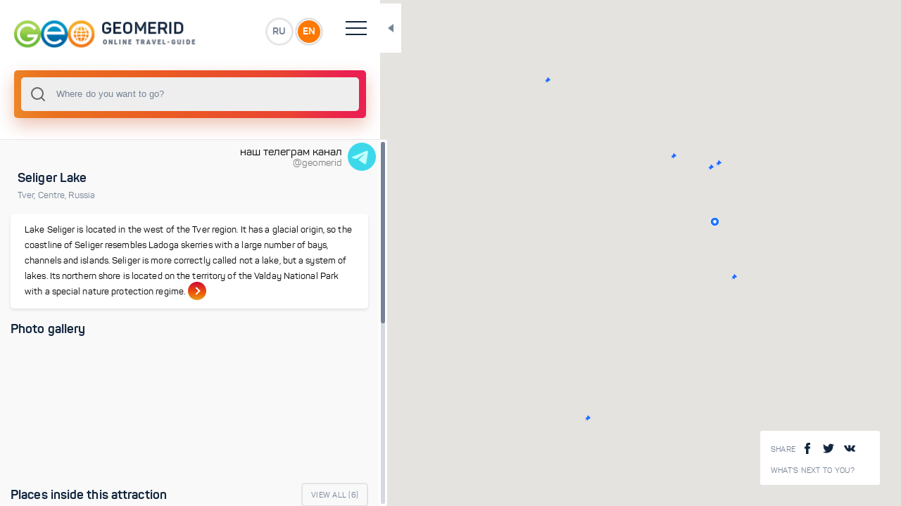

--- FILE ---
content_type: text/html; charset=utf-8
request_url: https://geomerid.com/en/place/seliger-lake-travel-attraction-727/
body_size: 5529
content:
<!doctype html>
<html data-n-head-ssr prefix="og: http://ogp.me/ns#" lang="en-us" data-n-head="%7B%22prefix%22:%7B%22ssr%22:%22og:%20http://ogp.me/ns#%22%7D,%22lang%22:%7B%22ssr%22:%22en-us%22%7D%7D">
  <head >
    <title>Seliger Lake - description, photo, map, tourist routes</title><meta data-n-head="ssr" charset="utf-8"><meta data-n-head="ssr" name="viewport" content="width=device-width, initial-scale=1, maximum-scale=1, user-scalable=0"><meta data-n-head="ssr" data-hid="description" name="description" content="Seliger Lake - Online guide GeoMerid - description of tourist locations, photo gallery, attractions and interesting places. Where is - Tver, Centre, Russia"><meta data-n-head="ssr" data-hid="og:title" property="og:title" content="Seliger Lake"><meta data-n-head="ssr" data-hid="og:description" property="og:description" content="Lake Seliger is located in the west of the Tver region. It has a glacial origin, so the coastline of Seliger resembles Ladoga skerries with a large number of bays, channels and islands.  Seliger is more correctly called not a lake, but a system of lakes. Its northern shore is located on the territory of the Valday National Park with a special nature protection regime."><meta data-n-head="ssr" data-hid="og:url" property="og:url" content="/en/place/seliger-lake-travel-attraction-727/"><meta data-n-head="ssr" data-hid="og:image" property="og:image" content="https://geomerid.com:90/UserFiles/Image/gallery/1280x960/39642_nilostolbenskaya_pustyn_seliger_geomerid_com_2.jpg"><meta data-n-head="ssr" data-hid="twitter:image:src" property="twitter:image:src" content="https://geomerid.com:90/UserFiles/Image/gallery/1280x960/39642_nilostolbenskaya_pustyn_seliger_geomerid_com_2.jpg"><meta data-n-head="ssr" data-hid="og:site_name" property="og:site_name" content="GEOMERID.COM"><meta data-n-head="ssr" name="twitter:card" content="summary"><meta data-n-head="ssr" name="twitter:site" content="/en/place/seliger-lake-travel-attraction-727/"><meta data-n-head="ssr" name="twitter:title" content="Seliger Lake"><meta data-n-head="ssr" name="twitter:description" content="Lake Seliger is located in the west of the Tver region. It has a glacial origin, so the coastline of Seliger resembles Ladoga skerries with a large number of bays, channels and islands.  Seliger is more correctly called not a lake, but a system of lakes. Its northern shore is located on the territory of the Valday National Park with a special nature protection regime."><meta data-n-head="ssr" name="twitter:creator" content="@geomerid"><meta data-n-head="ssr" name="twitter:image:src" content="https://geomerid.com:90/UserFiles/Image/gallery/1280x960/39642_nilostolbenskaya_pustyn_seliger_geomerid_com_2.jpg"><meta data-n-head="ssr" itemprop="name" content="Seliger Lake"><meta data-n-head="ssr" itemprop="description" content="Lake Seliger is located in the west of the Tver region. It has a glacial origin, so the coastline of Seliger resembles Ladoga skerries with a large number of bays, channels and islands.  Seliger is more correctly called not a lake, but a system of lakes. Its northern shore is located on the territory of the Valday National Park with a special nature protection regime."><meta data-n-head="ssr" itemprop="image" content="https://geomerid.com:90/UserFiles/Image/gallery/1280x960/39642_nilostolbenskaya_pustyn_seliger_geomerid_com_2.jpg"><link data-n-head="ssr" rel="icon" type="image/png" href="/favicon.png"><link data-n-head="ssr" href="https://mc.yandex.ru/metrika/watch.js" rel="preload" as="script"><script data-n-head="ssr" src="https://mc.yandex.ru/metrika/watch.js" async></script><link rel="preload" href="/_nuxt/56b2896.js" as="script"><link rel="preload" href="/_nuxt/69042d3.js" as="script"><link rel="preload" href="/_nuxt/app.69ebbee.css" as="style"><link rel="preload" href="/_nuxt/292be7b.js" as="script"><link rel="preload" href="/_nuxt/fonts/panton-bold-webfont.fdeaecf.woff2" as="font" type="font/woff2" crossorigin><link rel="preload" href="/_nuxt/fonts/panton-webfont.4a6b0fc.woff2" as="font" type="font/woff2" crossorigin><link rel="preload" href="/_nuxt/fonts/panton-webfont.a717f7b.woff" as="font" type="font/woff" crossorigin><link rel="preload" href="/_nuxt/fonts/panton-bold-webfont.1e1a1e7.woff" as="font" type="font/woff" crossorigin><link rel="preload" href="/_nuxt/fonts/panton-webfont.6ee5a12.ttf" as="font" type="font/ttf" crossorigin><link rel="preload" href="/_nuxt/fonts/panton-webfont.e542f3a.eot" as="font" type="font/eot" crossorigin><link rel="preload" href="/_nuxt/fonts/panton-bold-webfont.41f8eb7.eot" as="font" type="font/eot" crossorigin><link rel="preload" href="/_nuxt/fonts/panton-bold-webfont.87e3f3a.ttf" as="font" type="font/ttf" crossorigin><link rel="preload" href="/_nuxt/layouts/default.ce0bb48.css" as="style"><link rel="preload" href="/_nuxt/f93a68b.js" as="script"><link rel="preload" href="/_nuxt/pages/_lang/place/_slug/index.a38a69b.css" as="style"><link rel="preload" href="/_nuxt/dd51757.js" as="script"><link rel="preload" href="/_nuxt/0a72d08.js" as="script"><link rel="preload" href="/_nuxt/vendors/pages/_lang/index/pages/_lang/nearby/pages/_lang/place/_slug/index/pages/_lang/place/_slug/l/aa8acb35.85d5198.css" as="style"><link rel="preload" href="/_nuxt/37eba1f.js" as="script"><link rel="preload" href="/_nuxt/a3edeb0.js" as="script"><link rel="preload" href="/_nuxt/vendors/pages/_lang/index/pages/_lang/nearby/pages/_lang/place/_slug/index/pages/_lang/place/_slug/l/9c354482.fb35ef7.css" as="style"><link rel="preload" href="/_nuxt/9ff11a3.js" as="script"><link rel="stylesheet" href="/_nuxt/app.69ebbee.css"><link rel="stylesheet" href="/_nuxt/layouts/default.ce0bb48.css"><link rel="stylesheet" href="/_nuxt/pages/_lang/place/_slug/index.a38a69b.css"><link rel="stylesheet" href="/_nuxt/vendors/pages/_lang/index/pages/_lang/nearby/pages/_lang/place/_slug/index/pages/_lang/place/_slug/l/aa8acb35.85d5198.css"><link rel="stylesheet" href="/_nuxt/vendors/pages/_lang/index/pages/_lang/nearby/pages/_lang/place/_slug/index/pages/_lang/place/_slug/l/9c354482.fb35ef7.css">
  </head>
  <body >
    <div data-server-rendered="true" id="__nuxt"><div class="loading-page" data-v-607cab1f><div class="loaderWrapper" data-v-607cab1f><img src="/img/logo-1.svg" alt data-v-607cab1f> <img src="/img/spiner-2.svg" alt class="loader-placeholder" data-v-607cab1f></div></div><div id="__layout"><div class="1" data-v-e44b352a><vue-ins-progress-bar data-v-e44b352a></vue-ins-progress-bar> <div class="loading-page" data-v-607cab1f data-v-e44b352a><div class="loaderWrapper" data-v-607cab1f><img src="/img/logo-1.svg" alt data-v-607cab1f> <img src="/img/spiner-2.svg" alt class="loader-placeholder" data-v-607cab1f></div></div> <div class="main-wrapper" data-v-294154e2 data-v-e44b352a><div id="resizable" class="main-content-wrapper side-bar-none-transition" data-v-294154e2><header data-v-6759b194 data-v-294154e2><div class="top-header" data-v-6759b194><a href="/ru/" id="logo" data-v-6759b194><img src="/img/logo-image_ru.png" alt="" data-v-6759b194></a> <div class="language-wrap" data-v-6759b194><a href="" data-v-6759b194>RU</a> <a href="" data-v-6759b194>EN</a></div> <div class="hamburger" data-v-6759b194><span data-v-6759b194></span> <span data-v-6759b194></span> <span data-v-6759b194></span> <span data-v-6759b194></span></div> <div class="toggle-block" data-v-6759b194><nav data-v-6759b194><ul data-v-6759b194><li data-v-6759b194><a href="/en/" class="nuxt-link-active" data-v-6759b194>Main page</a></li> <li data-v-6759b194><a href="/en/about/" rel="nofollow" data-v-6759b194>About Project</a></li> <li data-v-6759b194><a href="/en/contacts/" data-v-6759b194>Contacts</a></li> <li data-v-6759b194><a href="/en/nearby/" data-v-6759b194>What's next to you?</a></li></ul></nav> <div class="social-wrapper" data-v-6759b194><span tabindex="0" data-link="#share-facebook"><img src="/img/facebook.svg" alt=""> <img src="/img/facebook3.svg" alt=""></span> <span tabindex="0" data-link="#share-twitter"><img src="/img/twitter-logo-silhouette.svg" alt=""> <img src="/img/twitter-logo-silhouette3.svg" alt=""></span> <span tabindex="0" data-link="#share-vk"><img src="/img/vk-social-network-logo.svg" alt=""> <img src="/img/vk-social-network-logo3.svg" alt=""></span></div></div></div></header> <div data-v-1da0f21c data-v-294154e2><div class="search-wrapper" data-v-1da0f21c><div class="input-wrapper" data-v-1da0f21c><div data-v-1da0f21c><div data-position="below" class="autocomplete" style="position:relative;"><input role="combobox" autocomplete="off" autocapitalize="off" autocorrect="off" spellcheck="false" aria-autocomplete="list" aria-haspopup="listbox" aria-owns="autocomplete-result-list-37923" aria-expanded="false" aria-activedescendant="" id="search" placeholder="Where do you want to go?" class="autocomplete-input"> <ul id="autocomplete-result-list-37923" role="listbox" class="autocomplete-result-list" style="position:absolute;z-index:1;width:100%;visibility:hidden;pointer-events:none;top:100%;"></ul></div></div> <div class="close" style="display:none;" data-v-1da0f21c>×</div> <div class="search-info-example" data-v-1da0f21c><div data-v-1da0f21c><p data-v-1da0f21c>Try entering your first search query now!</p> <div class="empty-lg-25 empty-xs-15" data-v-1da0f21c></div> <p data-v-1da0f21c>You can search by:</p> <ul data-v-1da0f21c><li data-v-1da0f21c>countries</li> <li data-v-1da0f21c>cities</li> <li data-v-1da0f21c>attractions</li> <li data-v-1da0f21c>routes</li> <li data-v-1da0f21c>themes</li></ul></div></div> <div class="search-info-error" data-v-1da0f21c><div class="title" data-v-1da0f21c>
        Sorry, nothing found:
      </div> <div class="empty-lg-25 empty-xs-15" data-v-1da0f21c></div> <p data-v-1da0f21c>Please try:</p> <ul data-v-1da0f21c><li data-v-1da0f21c>check if there are any errors in the request</li> <li data-v-1da0f21c>reformulate the query</li></ul></div></div></div> <div class="close-button" data-v-1da0f21c></div></div> <div class="content  custom-scroll-bar" data-v-294154e2><a href="https://t.me/geomerid" class="section-wrapper" data-v-ba3f467e data-v-294154e2><div class="section" data-v-ba3f467e><div data-v-ba3f467e>наш телеграм канал</div> <div id="brand" data-v-ba3f467e>@geomerid</div></div> <img src="/img/icons8-telegram-48.png" data-v-ba3f467e></a> <div data-v-294154e2><div class="space" style="height: 40px;" data-v-294154e2></div> <div class="section-wrapper" data-v-294154e2><div class="section" data-v-7ad50e89 data-v-294154e2><!----> <div class="block-title type2 text-left" data-v-7ad50e89><div class="title" data-v-7ad50e89><h1 class="title" data-v-7ad50e89>Seliger Lake</h1></div> <div class="desc" data-v-7ad50e89><a href="/en/place/tver-attraction/" class="loader" data-v-7ad50e89>Tver<span data-v-7ad50e89>, </span></a><a href="/en/place/central-region-of-russia-travel-attractions/" class="loader" data-v-7ad50e89>Centre<span data-v-7ad50e89>, </span></a><a href="/en/place/russia/" class="loader" data-v-7ad50e89>Russia<!----></a></div></div> <div class="space-s" data-v-7ad50e89></div> <a href="/en/place/seliger-lake-travel-attraction-727/overview/" class="loader shortcode-type3" data-v-7ad50e89><p data-v-7ad50e89>Lake Seliger is located in the west of the Tver region. It has a glacial origin, so the coastline of Seliger resembles Ladoga skerries with a large number of bays, channels and islands.  Seliger is more correctly called not a lake, but a system of lakes. Its northern shore is located on the territory of the Valday National Park with a special nature protection regime.</p> <span class="link" data-v-7ad50e89><span data-v-7ad50e89></span></span></a></div> <div data-v-404eb1a9 data-v-294154e2><div class="section" data-v-404eb1a9><div class="section-title" data-v-404eb1a9><div class="h3" data-v-404eb1a9>
        Photo gallery
      </div></div></div> <div class="swiper-main-wrapper animation-effect big-slides" data-v-404eb1a9><div class="swiper-container" data-v-404eb1a9><div class="swiper-wrapper" data-v-404eb1a9><div class="swiper-slide" data-v-404eb1a9><div class="shortcode-type1" data-v-404eb1a9><div title="Domes of the Nilo-Stolobensky Monastery over Lake Seliger in the Tver region. Lake Seliger" data-src="https://geomerid.com:90/UserFiles/Image/gallery/thumbnail/39642_nilostolbenskaya_pustyn_seliger_geomerid_com_2.jpg" data-original="https://geomerid.com:90/UserFiles/Image/gallery/39642_nilostolbenskaya_pustyn_seliger_geomerid_com_2.jpg" class="bg" style="background-image:url(https://geomerid.com:90/UserFiles/Image/gallery/thumbnail_webp/39642_nilostolbenskaya_pustyn_seliger_geomerid_com_2.webp);" data-v-404eb1a9></div></div></div><div class="swiper-slide" data-v-404eb1a9><div class="shortcode-type1" data-v-404eb1a9><div title="Sandy beach on the island of Klichen on Lake Seliger. Lake Seliger" data-src="https://geomerid.com:90/UserFiles/Image/gallery/thumbnail/39571_Ostrov_klichen_seliger_geomerid_com_2.jpg" data-original="https://geomerid.com:90/UserFiles/Image/gallery/39571_Ostrov_klichen_seliger_geomerid_com_2.jpg" class="bg" style="background-image:url(https://geomerid.com:90/UserFiles/Image/gallery/thumbnail_webp/39571_Ostrov_klichen_seliger_geomerid_com_2.webp);" data-v-404eb1a9></div></div></div><div class="swiper-slide" data-v-404eb1a9><div class="shortcode-type1" data-v-404eb1a9><div title="Paths among pine trees in the protected area of the island of Klichen on Lake Seliger. Lake Seliger" data-src="https://geomerid.com:90/UserFiles/Image/gallery/thumbnail/39576_Ostrov_klichen_seliger_geomerid_com_7.jpg" data-original="https://geomerid.com:90/UserFiles/Image/gallery/39576_Ostrov_klichen_seliger_geomerid_com_7.jpg" class="bg" style="background-image:url(https://geomerid.com:90/UserFiles/Image/gallery/thumbnail_webp/39576_Ostrov_klichen_seliger_geomerid_com_7.webp);" data-v-404eb1a9></div></div></div><div class="swiper-slide" data-v-404eb1a9><div class="shortcode-type1" data-v-404eb1a9><div title="View of the Island of Svetlitsa from the bell tower of the Nilo-Stolobensky Monastery on Lake Seliger. Lake Seliger" data-src="https://geomerid.com:90/UserFiles/Image/gallery/thumbnail/39592_ostrov_svetlitsa_seliger_geomerid_com_1.jpg" data-original="https://geomerid.com:90/UserFiles/Image/gallery/39592_ostrov_svetlitsa_seliger_geomerid_com_1.jpg" class="bg" style="background-image:url(https://geomerid.com:90/UserFiles/Image/gallery/thumbnail_webp/39592_ostrov_svetlitsa_seliger_geomerid_com_1.webp);" data-v-404eb1a9></div></div></div><div class="swiper-slide" data-v-404eb1a9><div class="shortcode-type1" data-v-404eb1a9><div title="Water lilies in the Bay of the Yeletsky Ples near the Seliger Palace Hotel on Lake Seliger. Lake Seliger" data-src="https://geomerid.com:90/UserFiles/Image/gallery/thumbnail/39612_otel_seliger_palace_geomerid_com_3.jpg" data-original="https://geomerid.com:90/UserFiles/Image/gallery/39612_otel_seliger_palace_geomerid_com_3.jpg" class="bg" style="background-image:url(https://geomerid.com:90/UserFiles/Image/gallery/thumbnail_webp/39612_otel_seliger_palace_geomerid_com_3.webp);" data-v-404eb1a9></div></div></div></div></div></div></div> <!----></div> <div class="space" data-v-294154e2></div> <div class="section-wrapper" data-v-55046c1e data-v-294154e2><div class="section" data-v-55046c1e><div class="section-title" data-v-55046c1e><div class="h3" data-v-55046c1e>
        Places inside this attraction
      </div> <a href="/en/place/seliger-lake-travel-attraction-727/list/" class="loader button" data-v-55046c1e>
        View All (<span data-v-55046c1e>6</span>)
      </a></div></div> <div class="swiper-main-wrapper animation-effect small-slides" data-v-55046c1e><div class="swiper-container" data-v-55046c1e><div class="swiper-wrapper" data-v-55046c1e><div class="swiper-slide" data-v-55046c1e><a href="/en/place/nilo-stolobenskaya-pustyn-monastery-at-seliger-lake/" class="loader" data-v-55046c1e><div class="shortcode-type5" data-v-55046c1e><div class="bg" style="background-image:url(/img/shadow.png), url(https://geomerid.com:90/UserFiles/Image/gallery/thumbnail_webp/10385_nilostolbenskaya_pustyn_seliger_geomerid_com_1.webp);" data-v-55046c1e></div> <!----> <div class="title" data-v-55046c1e>
                Nilo-Stolobenskaya Hermitage monastery
              </div></div></a></div><div class="swiper-slide" data-v-55046c1e><a href="/en/place/klichen-island-on-lake-seliger/" class="loader" data-v-55046c1e><div class="shortcode-type5" data-v-55046c1e><div class="bg" style="background-image:url(/img/shadow.png), url(https://geomerid.com:90/UserFiles/Image/gallery/thumbnail_webp/39572_Ostrov_klichen_seliger_geomerid_com_3.webp);" data-v-55046c1e></div> <!----> <div class="title" data-v-55046c1e>
                Klichen Island
              </div></div></a></div><div class="swiper-slide" data-v-55046c1e><a href="/en/place/svetlitsa-island-on-lake-seliger/" class="loader" data-v-55046c1e><div class="shortcode-type5" data-v-55046c1e><div class="bg" style="background-image:url(/img/shadow.png), url(https://geomerid.com:90/UserFiles/Image/gallery/thumbnail_webp/39592_ostrov_svetlitsa_seliger_geomerid_com_1.webp);" data-v-55046c1e></div> <!----> <div class="title" data-v-55046c1e>
                Svetlitsa Island
              </div></div></a></div><div class="swiper-slide" data-v-55046c1e><a href="/en/place/khachin-island-on-seliger-lake/" class="loader" data-v-55046c1e><div class="shortcode-type5" data-v-55046c1e><div class="bg" style="background-image:url(/img/shadow.png), url(https://geomerid.com:90/UserFiles/Image/gallery/thumbnail_webp/39622_Seliger_lake_1.webp);" data-v-55046c1e></div> <!----> <div class="title" data-v-55046c1e>
                Khachin Island
              </div></div></a></div><div class="swiper-slide" data-v-55046c1e><a href="/en/place/seliger-palace-hotel/" class="loader" data-v-55046c1e><div class="shortcode-type5" data-v-55046c1e><div class="bg" style="background-image:url(/img/shadow.png), url(https://geomerid.com:90/UserFiles/Image/gallery/thumbnail_webp/39610_otel_seliger_palace_geomerid_com_1.webp);" data-v-55046c1e></div> <!----> <div class="title" data-v-55046c1e>
                Seliger Palace Hotel
              </div></div></a></div><div class="swiper-slide" data-v-55046c1e><a href="/en/place/golod-pyramid-on-lake-seliger/" class="loader" data-v-55046c1e><div class="shortcode-type5" data-v-55046c1e><div class="bg" style="background-image:url(/img/shadow.png), url(https://geomerid.com:90/UserFiles/Image/gallery/thumbnail_webp/39637_piramida_goloda_seliger_geomerid_com_1.webp);" data-v-55046c1e></div> <!----> <div class="title" data-v-55046c1e>
                Golod`s pyramid
              </div></div></a></div></div></div></div> <!----> <div class="space" data-v-55046c1e></div></div> <div class="section-wrapper" data-v-3685faca data-v-294154e2><div class="section" data-v-3685faca><a href="/en/place/seliger-lake-travel-attraction-727/nearby/" class="loader shortcode-type4 closestPlaces" data-v-3685faca><span data-v-3685faca>What's nearby?</span> <div class="button" data-v-3685faca>See nearby places</div> <div class="bg" style="background-image:url('/img/mask-image.png');" data-v-3685faca></div></a></div> <div class="space" data-v-3685faca></div></div> <div class="section-wrapper" data-v-55046c1e data-v-294154e2><div class="section" data-v-55046c1e><div class="section-title" data-v-55046c1e><div class="h3" data-v-55046c1e>
        Reviews and Top 10 ratings
      </div> <a href="/en/place/seliger-lake-travel-attraction-727/themes/" class="loader button" data-v-55046c1e>
        View All (<span data-v-55046c1e>4</span>)
      </a></div></div> <div class="swiper-main-wrapper animation-effect small-slides" data-v-55046c1e><div class="swiper-container" data-v-55046c1e><div class="swiper-wrapper" data-v-55046c1e><div class="swiper-slide" data-v-55046c1e><a href="/en/place/nature-reserves-of-russia-travel-attraction/theme/overview/" class="loader" data-v-55046c1e><div class="shortcode-type5" data-v-55046c1e><div class="bg" style="background-image:url(/img/shadow.png), url(https://geomerid.com:90/UserFiles/Image/gallery/thumbnail_webp/7353_1_Navalishensky_Canyon_Uschelye.webp);" data-v-55046c1e></div> <div class="star-wrapper" data-v-55046c1e><img src="/img/geo_icon.png" alt="" data-v-55046c1e> <span data-v-55046c1e>9</span></div> <div class="title" data-v-55046c1e>
                Nature reserves of Russia
              </div></div></a></div><div class="swiper-slide" data-v-55046c1e><a href="/en/place/lakes-in-russia/theme/overview/" class="loader" data-v-55046c1e><div class="shortcode-type5" data-v-55046c1e><div class="bg" style="background-image:url(/img/shadow.png), url(https://geomerid.com:90/UserFiles/Image/gallery/thumbnail_webp/30907_ostrov_montesaari_ladoga_karelia_5.webp);" data-v-55046c1e></div> <div class="star-wrapper" data-v-55046c1e><img src="/img/geo_icon.png" alt="" data-v-55046c1e> <span data-v-55046c1e>10</span></div> <div class="title" data-v-55046c1e>
                Lakes in Russia
              </div></div></a></div><div class="swiper-slide" data-v-55046c1e><a href="/en/place/anomalous-zones-of-russia/theme/overview/" class="loader" data-v-55046c1e><div class="shortcode-type5" data-v-55046c1e><div class="bg" style="background-image:url(/img/shadow.png), url(https://geomerid.com:90/UserFiles/Image/gallery/thumbnail_webp/31302_vettovara_krivye_derevia_karelia_5.webp);" data-v-55046c1e></div> <div class="star-wrapper" data-v-55046c1e><img src="/img/geo_icon.png" alt="" data-v-55046c1e> <span data-v-55046c1e>8</span></div> <div class="title" data-v-55046c1e>
                Anomalous zones of Russia
              </div></div></a></div><div class="swiper-slide" data-v-55046c1e><a href="/en/place/the-wonders-of-nature-in-russia-travel-attraction/theme/overview/" class="loader" data-v-55046c1e><div class="shortcode-type5" data-v-55046c1e><div class="bg" style="background-image:url(/img/shadow.png), url(https://geomerid.com:90/UserFiles/Image/gallery/thumbnail_webp/15366_2.webp);" data-v-55046c1e></div> <div class="star-wrapper" data-v-55046c1e><img src="/img/geo_icon.png" alt="" data-v-55046c1e> <span data-v-55046c1e>11</span></div> <div class="title" data-v-55046c1e>
                Wonders of nature in Russia
              </div></div></a></div></div></div></div> <!----> <div class="space" data-v-55046c1e></div></div> <!----> <div data-v-3ba9af9a data-v-294154e2><!----> <!----> <!----></div></div> <div class="footer" data-v-6ee76f2f data-v-294154e2><div class="hr" data-v-6ee76f2f></div> <span data-v-6ee76f2f>© 2011-2021 GeoMerid. All rights reserved.</span></div></div> <div id="content_loader" class="content_loader" data-v-294154e2><div class="content_loader_img" data-v-294154e2><img src="/img/globe-earth-spinner.svg" alt data-v-294154e2></div></div></div> <div class="map-wrapper" data-v-ba43ebb4 data-v-294154e2><div class="map-info-wrapp" data-v-2ec8e8a1 data-v-ba43ebb4><div class="share-wrapp"><div class="title">
        Share
      </div> <span tabindex="0" data-link="#share-facebook"><img src="/img/facebook.svg" alt=""> <img src="/img/facebook3.svg" alt=""></span> <span tabindex="0" data-link="#share-twitter"><img src="/img/twitter-logo-silhouette.svg" alt=""> <img src="/img/twitter-logo-silhouette3.svg" alt=""></span> <span tabindex="0" data-link="#share-vk"><img src="/img/vk-social-network-logo.svg" alt=""> <img src="/img/vk-social-network-logo3.svg" alt=""></span></div> <div class="link-wrapper"><a href="/en/nearby/" class="link-info">What's next to you?</a></div></div> <div class="map-toggle-button" data-v-ba43ebb4></div> <a href="/en/nearby/" class="nearby_mob" data-v-4b531b66 data-v-ba43ebb4>What's next to you?</a> <div id="map" data-img-cluster="/img/cluster.png" data-img-country="/img/map-point-country.png" data-img-city="/img/map-point-city.png" data-img-place="/img/map-point-place.png" data-img-simple="/img/simple-marker.png" data-v-ba43ebb4></div></div></div></div></div></div><script>window.__NUXT__=(function(a,b,c,d,e,f,g,h,i,j,k,l,m,n,o,p,q,r,s,t,u,v,w,x,y){return {layout:"default",data:[{}],fetch:[],error:null,state:{common:{id:a,type:e,page:"place",name:f,mesto:"2715",showplace:b,region:e,territorial:e,country:"2",zpos:"12",lng:"33.06755545396459",lat:"57.20581434531164",slug:l,lang:g,radius:5,nearby:h,custom_1:d,custom_2:d,custom_3:d},middle_gallery:[{id:a,photo:"https:\u002F\u002Fgeomerid.com:90\u002FUserFiles\u002FImage\u002Fgallery\u002Fthumbnail_webp\u002F39642_nilostolbenskaya_pustyn_seliger_geomerid_com_2.webp",photo_id:"39649",title:"Domes of the Nilo-Stolobensky Monastery over Lake Seliger in the Tver region. Lake Seliger"},{id:a,photo:"https:\u002F\u002Fgeomerid.com:90\u002FUserFiles\u002FImage\u002Fgallery\u002Fthumbnail_webp\u002F39571_Ostrov_klichen_seliger_geomerid_com_2.webp",photo_id:"39587",title:"Sandy beach on the island of Klichen on Lake Seliger. Lake Seliger"},{id:a,photo:"https:\u002F\u002Fgeomerid.com:90\u002FUserFiles\u002FImage\u002Fgallery\u002Fthumbnail_webp\u002F39576_Ostrov_klichen_seliger_geomerid_com_7.webp",photo_id:"39591",title:"Paths among pine trees in the protected area of the island of Klichen on Lake Seliger. Lake Seliger"},{id:a,photo:i,photo_id:"39604",title:"View of the Island of Svetlitsa from the bell tower of the Nilo-Stolobensky Monastery on Lake Seliger. Lake Seliger"},{id:a,photo:"https:\u002F\u002Fgeomerid.com:90\u002FUserFiles\u002FImage\u002Fgallery\u002Fthumbnail_webp\u002F39612_otel_seliger_palace_geomerid_com_3.webp",photo_id:"39620",title:"Water lilies in the Bay of the Yeletsky Ples near the Seliger Palace Hotel on Lake Seliger. Lake Seliger"}],small_gallery_1:{title:"Places inside this attraction",total_count:"6",items:[{id:j,photo:"https:\u002F\u002Fgeomerid.com:90\u002FUserFiles\u002FImage\u002Fgallery\u002Fthumbnail_webp\u002F10385_nilostolbenskaya_pustyn_seliger_geomerid_com_1.webp",name:k,url:"\u002Fen\u002Fplace\u002Fnilo-stolobenskaya-pustyn-monastery-at-seliger-lake\u002F",total:c},{id:y,photo:"https:\u002F\u002Fgeomerid.com:90\u002FUserFiles\u002FImage\u002Fgallery\u002Fthumbnail_webp\u002F39572_Ostrov_klichen_seliger_geomerid_com_3.webp",name:n,url:"\u002Fen\u002Fplace\u002Fklichen-island-on-lake-seliger\u002F",total:c},{id:o,photo:i,name:p,url:"\u002Fen\u002Fplace\u002Fsvetlitsa-island-on-lake-seliger\u002F",total:c},{id:q,photo:"https:\u002F\u002Fgeomerid.com:90\u002FUserFiles\u002FImage\u002Fgallery\u002Fthumbnail_webp\u002F39622_Seliger_lake_1.webp",name:r,url:"\u002Fen\u002Fplace\u002Fkhachin-island-on-seliger-lake\u002F",total:c},{id:s,photo:"https:\u002F\u002Fgeomerid.com:90\u002FUserFiles\u002FImage\u002Fgallery\u002Fthumbnail_webp\u002F39610_otel_seliger_palace_geomerid_com_1.webp",name:t,url:"\u002Fen\u002Fplace\u002Fseliger-palace-hotel\u002F",total:c},{id:u,photo:"https:\u002F\u002Fgeomerid.com:90\u002FUserFiles\u002FImage\u002Fgallery\u002Fthumbnail_webp\u002F39637_piramida_goloda_seliger_geomerid_com_1.webp",name:v,url:"\u002Fen\u002Fplace\u002Fgolod-pyramid-on-lake-seliger\u002F",total:c}]},small_gallery_2:{title:"Reviews and Top 10 ratings",total_count:4,items:[{id:"7381",photo:"https:\u002F\u002Fgeomerid.com:90\u002FUserFiles\u002FImage\u002Fgallery\u002Fthumbnail_webp\u002F7353_1_Navalishensky_Canyon_Uschelye.webp",name:"Nature reserves of Russia",total:"9",slug:"nature-reserves-of-russia-travel-attraction",url:"\u002Fen\u002Fplace\u002Fnature-reserves-of-russia-travel-attraction\u002Ftheme\u002Foverview\u002F"},{id:"14688",photo:"https:\u002F\u002Fgeomerid.com:90\u002FUserFiles\u002FImage\u002Fgallery\u002Fthumbnail_webp\u002F30907_ostrov_montesaari_ladoga_karelia_5.webp",name:"Lakes in Russia",total:"10",slug:"lakes-in-russia",url:"\u002Fen\u002Fplace\u002Flakes-in-russia\u002Ftheme\u002Foverview\u002F"},{id:"20040",photo:"https:\u002F\u002Fgeomerid.com:90\u002FUserFiles\u002FImage\u002Fgallery\u002Fthumbnail_webp\u002F31302_vettovara_krivye_derevia_karelia_5.webp",name:"Anomalous zones of Russia",total:"8",slug:"anomalous-zones-of-russia",url:"\u002Fen\u002Fplace\u002Fanomalous-zones-of-russia\u002Ftheme\u002Foverview\u002F"},{id:"10279",photo:"https:\u002F\u002Fgeomerid.com:90\u002FUserFiles\u002FImage\u002Fgallery\u002Fthumbnail_webp\u002F15366_2.webp",name:"Wonders of nature in Russia",total:"11",slug:"the-wonders-of-nature-in-russia-travel-attraction",url:"\u002Fen\u002Fplace\u002Fthe-wonders-of-nature-in-russia-travel-attraction\u002Ftheme\u002Foverview\u002F"}]},small_gallery_3:d,meta:{metatitle:w,keywords:"Seliger lake national park, excursion to Seliger, Nilo-Stolobenskaya Pustyn monastery, Ostashkov, ",metadescr:x,url:m,url_ru:"ozero-seliger-otdykh",url_en:l,image:"https:\u002F\u002Fgeomerid.com:90\u002FUserFiles\u002FImage\u002Fgallery\u002F1280x960\u002F39642_nilostolbenskaya_pustyn_seliger_geomerid_com_2.jpg"},content:{title_h1:w,title_h2:"Seliger Lake in Tver region",name:f,description:x,addcontent:c,breadcrumb:[{name:"Tver",url:"\u002Fen\u002Fplace\u002Ftver-attraction\u002F"},{name:"Centre",url:"\u002Fen\u002Fplace\u002Fcentral-region-of-russia-travel-attractions\u002F"},{name:"Russia",url:"\u002Fen\u002Fplace\u002Frussia\u002F"}]},markers:[{id:a,name:f,type:e,position:{lat:57.20581434531164,lng:33.06755545396459}},{id:j,name:k,type:b,position:{lat:57.23546492176396,lng:33.06302538995021}},{id:y,name:n,type:b,position:{lat:57.17775925861716,lng:33.08590533383789}},{id:o,name:p,type:b,position:{lat:57.237967566153245,lng:33.070740521704096}},{id:s,name:t,type:b,position:{lat:57.281658782862,lng:32.90415347354125}},{id:q,name:r,type:b,position:{lat:57.241689672151644,lng:33.02720031738282}},{id:u,name:v,type:b,position:{lat:57.10262029549749,lng:32.94346560617065}}],dict:void 0,locales:["ru",g],locale:g,loader:h,small_gallery_4:d},serverRendered:h,routePath:m,config:{}}}("727","0","",false,"1","Lake Seliger","en",true,"https:\u002F\u002Fgeomerid.com:90\u002FUserFiles\u002FImage\u002Fgallery\u002Fthumbnail_webp\u002F39592_ostrov_svetlitsa_seliger_geomerid_com_1.webp","728","Nilo-Stolobenskaya Hermitage monastery","seliger-lake-travel-attraction-727","\u002Fen\u002Fplace\u002Fseliger-lake-travel-attraction-727\u002F","Klichen Island","2726","Svetlitsa Island","2728","Khachin Island","2727","Seliger Palace Hotel","2729","Golod`s pyramid","Seliger Lake","Lake Seliger is located in the west of the Tver region. It has a glacial origin, so the coastline of Seliger resembles Ladoga skerries with a large number of bays, channels and islands.  Seliger is more correctly called not a lake, but a system of lakes. Its northern shore is located on the territory of the Valday National Park with a special nature protection regime.","2725"));</script><script src="/_nuxt/56b2896.js" defer></script><script src="/_nuxt/f93a68b.js" defer></script><script src="/_nuxt/dd51757.js" defer></script><script src="/_nuxt/0a72d08.js" defer></script><script src="/_nuxt/37eba1f.js" defer></script><script src="/_nuxt/a3edeb0.js" defer></script><script src="/_nuxt/9ff11a3.js" defer></script><script src="/_nuxt/69042d3.js" defer></script><script src="/_nuxt/292be7b.js" defer></script><script data-n-head="ssr" src="/js/jquery.min.js" data-body="true"></script><script data-n-head="ssr" src="/js/modernizr-custom.js" data-body="true"></script><script data-n-head="ssr" src="/js/jquery.mCustomScrollbar.min.js" data-body="true"></script><script data-n-head="ssr" src="/js/global.js" data-body="true" defer></script>
  </body>
</html>
